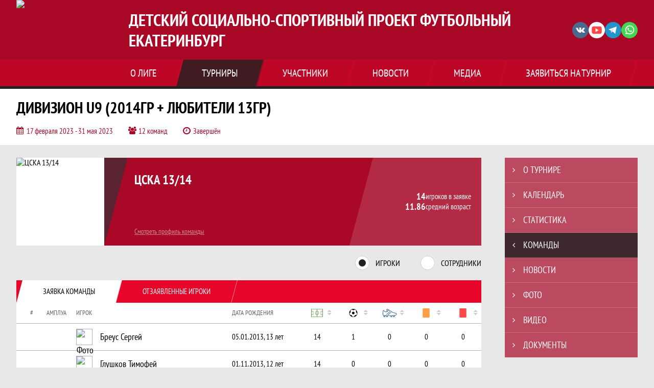

--- FILE ---
content_type: text/html; charset=UTF-8
request_url: https://ekb.football/tournament/1028770/teams/application?team_id=1286688
body_size: 16738
content:



<!DOCTYPE html>
<html lang="ru-RU">
<head>
    <meta charset="UTF-8">
            <meta name="viewport" content="width=device-width, initial-scale=1"/>
        <meta name="csrf-param" content="_csrf">
<meta name="csrf-token" content="hZ3tBoydY0K5HS2abaXRRoWttwIbNCWIb3ah5TukGs_jzIY31ec5ONskZ_9Z8YYXt-zfSkRZdMUcQMq8dIlYkA==">
        <title>Заявка команды ЦСКА 13/14, Дивизион U9 (2014гр + любители 13гр), Детский социально-спортивный проект ФУТБОЛЬНЫЙ ЕКАТЕРИНБУРГ. Официальный сайт</title>
                <style>:root {
	--color-bg-default: 168, 7, 37;
	--color-bg-accent: 33, 33, 33;
	--color-bg-color1: 232, 5, 42;
	--color-bg-color2: 38, 50, 56;
	--color-text-default: 255, 255, 255;
	--color-text-accent: 255, 255, 255;
	--color-text-color1: 255, 255, 255;
	--color-text-color2: 255, 255, 255;
	--color-text-base: 0, 0, 0;
	--color-text-additional: 101, 101, 101;
	--color-bg-base: 232, 232, 232;
	--color-bg-additional: 255, 255, 255;
	--team-logo-form: 0;
	--person-logo-form: 0;
	--team-logo-border: 1px solid #c5c5c5;
}</style>    <meta name="og:url" content="https://ekb.football/tournament/1028770/teams/application?team_id=1286688">
<meta name="og:title" content="Заявка команды ЦСКА 13/14, Дивизион U9 (2014гр + любители 13гр), Детский социально-спортивный проект ФУТБОЛЬНЫЙ ЕКАТЕРИНБУРГ. Официальный сайт">
<meta name="twitter:title" content="Заявка команды ЦСКА 13/14, Дивизион U9 (2014гр + любители 13гр), Детский социально-спортивный проект ФУТБОЛЬНЫЙ ЕКАТЕРИНБУРГ. Официальный сайт">
<meta name="description" content="Сайт Детский социально-спортивный проект ФУТБОЛЬНЫЙ ЕКАТЕРИНБУРГ. Результаты игр, календарь матчей, турнирные таблицы, статистика игроков, новости, все турниры и чемпионаты - следите за обновлением на сайте ФУТБОЛЬНЫЙ ЕКАТЕРИНБУРГ, принимайте участие. Создано с помощью Join.Football - конструктор спортивных сайтов с крутым футбольным движком. Лучшее решение, чтобы создать футбольный сайт турнира, лиги или федерации">
<meta name="og:description" content="Сайт Детский социально-спортивный проект ФУТБОЛЬНЫЙ ЕКАТЕРИНБУРГ. Результаты игр, календарь матчей, турнирные таблицы, статистика игроков, новости, все турниры и чемпионаты - следите за обновлением на сайте ФУТБОЛЬНЫЙ ЕКАТЕРИНБУРГ, принимайте участие. Создано с помощью Join.Football - конструктор спортивных сайтов с крутым футбольным движком. Лучшее решение, чтобы создать футбольный сайт турнира, лиги или федерации">
<meta name="twitter:description" content="Сайт Детский социально-спортивный проект ФУТБОЛЬНЫЙ ЕКАТЕРИНБУРГ. Результаты игр, календарь матчей, турнирные таблицы, статистика игроков, новости, все турниры и чемпионаты - следите за обновлением на сайте ФУТБОЛЬНЫЙ ЕКАТЕРИНБУРГ, принимайте участие. Создано с помощью Join.Football - конструктор спортивных сайтов с крутым футбольным движком. Лучшее решение, чтобы создать футбольный сайт турнира, лиги или федерации">
<meta name="keywords" content="Заявка команды, ЦСКА, ЦСКА 13/14, Дивизион U9 (2014гр + любители 13гр),  Дивизион U9 - 2014г, Детский социально-спортивный проект ФУТБОЛЬНЫЙ ЕКАТЕРИНБУРГ, ФУТБОЛЬНЫЙ ЕКАТЕРИНБУРГ">
<meta name="og:type" content="article">
<meta name="og:image" content="https://st.joinsport.io/tournament/1028770/cover/63efd6269eee8_thumb.jpg">
<meta property="og:image" content="https://st.joinsport.io/tournament/1028770/cover/63efd6269eee8_thumb.jpg">
<meta name="og:site_name" content="Детский социально-спортивный проект ФУТБОЛЬНЫЙ ЕКАТЕРИНБУРГ">
<meta name="twitter:site" content="Детский социально-спортивный проект ФУТБОЛЬНЫЙ ЕКАТЕРИНБУРГ">
<link type="image/x-icon" href="https://st.joinsport.io/league/1004052/favicon-(1).ico" rel="icon">
<link href="/css/normalize.css?v=1768200063" rel="stylesheet">
<link href="/plugins/font-awesome/css/font-awesome.min.css?v=1768200064" rel="stylesheet">
<link href="/frontend/css/desktop/main.min.css?v=1768200064" rel="stylesheet">
<link href="/frontend/css/desktop/theme-standard.min.css?v=1768200064" rel="stylesheet">
<link href="/frontend/css/desktop/league/ekbfootball.min.css?v=1768200064" rel="stylesheet">
<link href="/plugins/tinyslider/tinyslider.min.css?v=1768200064" rel="stylesheet">
<link href="/frontend/css/mobile/main.min.css?v=1768200064" rel="stylesheet">
<link href="/frontend/css/mobile/theme-standard.min.css?v=1768200064" rel="stylesheet">
<script src="/assets/6546d4b284ca44708269754b62ae49ae/js/polyglot.min.js?v=1768200194"></script>
<script>var LeagueColors = {
	'ColorBgDefault': 'rgba(168, 7, 37, 1)',
	'ColorBgAccent': 'rgba(33, 33, 33, 1)',
	'ColorBgColor1': 'rgba(232, 5, 42, 1)',
	'ColorBgColor2': 'rgba(38, 50, 56, 1)',
	'ColorTextDefault': 'rgba(255, 255, 255, 1)',
	'ColorTextAccent': 'rgba(255, 255, 255, 1)',
	'ColorTextColor1': 'rgba(255, 255, 255, 1)',
	'ColorTextColor2': 'rgba(255, 255, 255, 1)',
}
var polyglot = new Polyglot({locale: "ru-RU"});</script></head>

<body class="body theme-standard football-theme">
    
            
<header class="header header--logo-left">
    <div class="header__container">
        <div class="header__wrapper">
            <div class="header__top">
                <a class="header__logo " href="/">
                    <img src="https://st.joinsport.io/league/1004052/logo/64386980c8fcd_172x172.png" width="172" height="169" alt="Детский социально-спортивный проект ФУТБОЛЬНЫЙ ЕКАТЕРИНБУРГ">
                </a>
                                <a class="header__title" href="/">
                                            <span class="header__title--full">Детский социально-спортивный проект ФУТБОЛЬНЫЙ ЕКАТЕРИНБУРГ</span>
                        <span class="header__title--short">ФУТБОЛЬНЫЙ ЕКАТЕРИНБУРГ</span>
                                    </a>
                
    <ul class="socials">
                    <li class="socials__item socials__item--vk">
                <a class="socials__link" href="https://vk.com/ekb.football" target="_blank">
                    <svg class="svg-icon--vk" version="1.1" xmlns="http://www.w3.org/2000/svg" xmlns:xlink="http://www.w3.org/1999/xlink" x="0px" y="0px" viewBox="0 0 1000 1000" enable-background="new 0 0 1000 1000" xml:space="preserve"><g><g id="e6c6b53d3c8160b22dad35a0f710525a"><path d="M985.9,763.3c-11.3,12.8-41.5,15.6-41.5,15.6h-161c0,0-22.5,5.3-62.3-36.4c-27.4-28.6-55.5-70.8-77.9-88.3c-13.4-10.5-26-5.2-26-5.2s-23.5,1.1-26,26c-4.4,43.6-10.4,67.5-10.4,67.5s-2.9,18.4-10.4,26c-8,8-20.8,10.4-20.8,10.4S327.4,829,154.9,550.3C30.4,349.3,14.7,290.7,14.7,290.7s-10.6-14.2,0-31.2c11.1-17.9,26-15.6,26-15.6h145.4c0,0,16.1,1.7,26,10.4c10.8,9.5,15.6,26,15.6,26s31.9,77.1,67.5,135c49.3,80.1,72.7,72.7,72.7,72.7s42.5-11.8,15.6-192.2c-3.7-24.9-51.9-31.2-51.9-31.2s-0.4-21.5,10.4-31.2c12.4-11,26-10.4,26-10.4s21.6-3.8,98.7-5.2c39-0.7,67.5,0,67.5,0s19-0.6,41.5,15.6c10.9,7.8,10.4,26,10.4,26s-4.6,130.1,0,197.4c2,28.9,15.6,31.2,15.6,31.2s14.6,11.3,72.7-72.7c36.8-53.2,67.5-129.8,67.5-129.8s7.6-21.9,15.6-31.2c7.6-8.9,20.8-10.4,20.8-10.4h187c0,0,11.5-0.4,15.6,10.4c3.7,9.9,0,31.2,0,31.2s-2,23.5-20.8,51.9C915.7,404.5,830.1,514,830.1,514s-6.4,14.9-5.2,26c1.4,12.2,10.4,20.8,10.4,20.8s64.5,58.4,109.1,109.1c24.1,27.4,41.5,62.3,41.5,62.3S995.1,752.9,985.9,763.3z"></path></g></g></svg>                </a>
            </li>
                    <li class="socials__item socials__item--yt">
                <a class="socials__link" href="https://youtube.com/channel/UCqIIqbzs6aTJEE4_slepE7Q" target="_blank">
                    <svg class="svg-icon--yt" version="1.1" xmlns="http://www.w3.org/2000/svg" xmlns:xlink="http://www.w3.org/1999/xlink" x="0px" y="0px" viewBox="0 0 1000 1000" enable-background="new 0 0 1000 1000" xml:space="preserve"><g><g transform="translate(0.000000,228.000000) scale(0.100000,-0.100000)"><path d="M2952.4,909.6c-971.8-32.5-1569.8-81.3-1787.6-146.3c-490.8-146.3-793-539.5-923-1199.3C76.1-1274.4,50.1-3569,193.1-4726c91-734.6,334.8-1186.3,757.3-1391c403-198.3,1342.3-260,4033.4-263.3c1823.3,0,3139.6,39,3623.9,113.8c705.3,110.5,1082.3,594.8,1199.3,1540.6c143,1157,117,3451.6-48.8,4290.1c-126.7,656.5-416,1036.8-906.8,1196C8393.1,909.6,5292.5,987.6,2952.4,909.6z M5367.2-1833.5c799.5-477.8,1452.8-880.8,1452.8-893.8c0-13-653.3-416-1452.8-893.8c-802.8-481-1488.5-893.8-1527.5-919.8l-74.7-45.5v1859v1859.1l74.7-45.5C3878.7-939.7,4564.5-1352.5,5367.2-1833.5z"></path></g></g></svg>                </a>
            </li>
                    <li class="socials__item socials__item--tg">
                <a class="socials__link" href="https://t.me/footballekb" target="_blank">
                    <svg class="svg-icon-tg" viewBox="0 -31 512 512" xmlns="http://www.w3.org/2000/svg"><path d="m211 270-40.917969 43.675781 10.917969 76.324219 120-90zm0 0" fill="#c5c5c5"/><path d="m0 180 121 60 90 30 210 180 91-450zm0 0" fill="#ffffff"/><path d="m121 240 60 150 30-120 210-180zm0 0" fill="#ddd"/></svg>                </a>
            </li>
                    <li class="socials__item socials__item--wa">
                <a class="socials__link" href="https://wa.me/message/QJ5MMZKDVMHLI1" target="_blank">
                    <svg class="svg-icon-wa" viewBox="0 0 24 24" xmlns="http://www.w3.org/2000/svg"><g><path fill="none" d="M0 0h24v24H0z"/><path fill-rule="nonzero" d="M7.253 18.494l.724.423A7.953 7.953 0 0 0 12 20a8 8 0 1 0-8-8c0 1.436.377 2.813 1.084 4.024l.422.724-.653 2.401 2.4-.655zM2.004 22l1.352-4.968A9.954 9.954 0 0 1 2 12C2 6.477 6.477 2 12 2s10 4.477 10 10-4.477 10-10 10a9.954 9.954 0 0 1-5.03-1.355L2.004 22zM8.391 7.308c.134-.01.269-.01.403-.004.054.004.108.01.162.016.159.018.334.115.393.249.298.676.588 1.357.868 2.04.062.152.025.347-.093.537a4.38 4.38 0 0 1-.263.372c-.113.145-.356.411-.356.411s-.099.118-.061.265c.014.056.06.137.102.205l.059.095c.256.427.6.86 1.02 1.268.12.116.237.235.363.346.468.413.998.75 1.57 1l.005.002c.085.037.128.057.252.11.062.026.126.049.191.066a.35.35 0 0 0 .367-.13c.724-.877.79-.934.796-.934v.002a.482.482 0 0 1 .378-.127c.06.004.121.015.177.04.531.243 1.4.622 1.4.622l.582.261c.098.047.187.158.19.265.004.067.01.175-.013.373-.032.259-.11.57-.188.733a1.155 1.155 0 0 1-.21.302 2.378 2.378 0 0 1-.33.288 3.71 3.71 0 0 1-.125.09 5.024 5.024 0 0 1-.383.22 1.99 1.99 0 0 1-.833.23c-.185.01-.37.024-.556.014-.008 0-.568-.087-.568-.087a9.448 9.448 0 0 1-3.84-2.046c-.226-.199-.435-.413-.649-.626-.89-.885-1.562-1.84-1.97-2.742A3.47 3.47 0 0 1 6.9 9.62a2.729 2.729 0 0 1 .564-1.68c.073-.094.142-.192.261-.305.127-.12.207-.184.294-.228a.961.961 0 0 1 .371-.1z"/></g></svg>                </a>
            </li>
            </ul>
                <button class="button header__hamburger js-mobile-menu-hamburger"><span></span></button>
            </div>
        </div>
        <nav id="w1" class="navigation"><div class="navigation__wrapper"><ul class="navigation__list"><li class="navigation__unit navigation__unit--dropdown js-drop-menu"><a class="navigation__unit-link" href="/page/1008733"><span class="navigation__unit-container">О лиге</span></a><div class="drop-menu-wrapper"><ul class="drop-menu"><li class="drop-menu__item desktop-hide"><a class="drop-menu__item-link" href="/page/1008733">О лиге</a></li>
<li class="drop-menu__item"><a class="drop-menu__item-link" href="/partners">Партнеры</a></li>
<li class="drop-menu__item"><a class="drop-menu__item-link" href="/stats">Лига в цифрах и фактах</a></li></ul></div></li>
<li class="navigation__unit navigation__unit--active navigation__unit--dropdown js-drop-menu"><a class="navigation__unit-link navigation__unit-link--open" href="/tournaments"><span class="navigation__unit-container navigation__unit-container--open">Турниры</span></a><section class="drop-menu tournaments-drop-menu"><ul class="tournaments-drop-menu__list"><li class="tournaments-drop-menu__unit"><h2 class="tournaments-drop-menu__unit-title"><a class="tournaments-drop-menu__unit-container" href="/tournaments?category_id=944">Осенний чемпионат 2025</a></h2><ul class="tournaments-drop-menu__unit-list"><li class="tournaments-drop-menu__unit-item"><a class="tournaments-drop-menu__unit-item-link" href="/tournament/1056882">Дивизион U5 - FEST</a></li>
<li class="tournaments-drop-menu__unit-item"><a class="tournaments-drop-menu__unit-item-link" href="/tournament/1054885">Дивизион U6 - 2019</a></li>
<li class="tournaments-drop-menu__unit-item"><a class="tournaments-drop-menu__unit-item-link" href="/tournament/1054886">Дивизион U7 - 2018</a></li>
<li class="tournaments-drop-menu__unit-item"><a class="tournaments-drop-menu__unit-item-link" href="/tournament/1054887">Дивизион U8 - 2017</a></li>
<li class="tournaments-drop-menu__unit-item"><a class="tournaments-drop-menu__unit-item-link" href="/tournament/1054888">Дивизион U9 - 2016</a></li>
<li class="tournaments-drop-menu__unit-item"><a class="tournaments-drop-menu__unit-item-link" href="/tournament/1054889">Дивизион U10 - 2015</a></li>
<li class="tournaments-drop-menu__unit-item"><a class="tournaments-drop-menu__unit-item-link" href="/tournament/1054890">Дивизион U11 - 2014</a></li>
<li class="tournaments-drop-menu__unit-item"><a class="tournaments-drop-menu__unit-item-link" href="/tournament/1055105">Дивизион U12 - 2013</a></li></ul></li>
<li class="tournaments-drop-menu__unit"><h2 class="tournaments-drop-menu__unit-title"><a class="tournaments-drop-menu__unit-container" href="/tournaments?category_id=789">Футбольная лига</a></h2><ul class="tournaments-drop-menu__unit-list"><li class="tournaments-drop-menu__unit-item"><a class="tournaments-drop-menu__unit-item-link" href="/tournament/1055106">Любительская лига</a></li>
<li class="tournaments-drop-menu__unit-item"><a class="tournaments-drop-menu__unit-item-link" href="/tournament/1055108">Дворовая лига</a></li>
<li class="tournaments-drop-menu__unit-item"><a class="tournaments-drop-menu__unit-item-link" href="/tournament/1054893/tables">Молодежная лига</a></li>
<li class="tournaments-drop-menu__unit-item"><a class="tournaments-drop-menu__unit-item-link" href="/tournament/1059740/tables">МФЛ Зимний  сезон</a></li></ul></li>
<li class="tournaments-drop-menu__unit"><h2 class="tournaments-drop-menu__unit-title"><a class="tournaments-drop-menu__unit-container" href="/tournaments?category_id=495">Кубковые блицы</a></h2><ul class="tournaments-drop-menu__unit-list"><li class="tournaments-drop-menu__unit-item"><a class="tournaments-drop-menu__unit-item-link" href="/tournament/1058910">КУБОК ИМПЕРИИ</a></li>
<li class="tournaments-drop-menu__unit-item"><a class="tournaments-drop-menu__unit-item-link" href="/tournament/1059538">Кубок УФС по 2015гр</a></li>
<li class="tournaments-drop-menu__unit-item"><a class="tournaments-drop-menu__unit-item-link" href="/tournament/1059539">Кубок УФС по 2017гр</a></li></ul></li></ul><div class="tournaments-drop-menu__footer"><ul class="tournaments-drop-menu__footer-list"><li class="tournaments-drop-menu__footer-item"><a class="tournaments-drop-menu__footer-link" href="/tournaments"><span class="tournaments-drop-menu__footer-container">Все турниры</span></a></li>
<li class="tournaments-drop-menu__footer-item"><a class="tournaments-drop-menu__footer-link" href="/matches"><span class="tournaments-drop-menu__footer-container">Все матчи</span></a></li></ul></div></section></li>
<li class="navigation__unit navigation__unit--dropdown js-drop-menu"><a class="navigation__unit-link" href="/participants/teams"><span class="navigation__unit-container">Участники</span></a><div class="drop-menu-wrapper"><ul class="drop-menu"><li class="drop-menu__item"><a class="drop-menu__item-link" href="/participants/teams">Команды</a></li>
<li class="drop-menu__item"><a class="drop-menu__item-link" href="/participants/players">Игроки</a></li>
<li class="drop-menu__item"><a class="drop-menu__item-link" href="/participants/coaches">Тренеры</a></li>
<li class="drop-menu__item--fame drop-menu__item"><a class="drop-menu__item-link" href="/participants/hall-of-fame">Зал славы</a></li></ul></div></li>
<li class="navigation__unit"><a class="navigation__unit-link" href="/posts"><span class="navigation__unit-container">Новости</span></a></li>
<li class="navigation__unit navigation__unit--dropdown js-drop-menu"><a class="navigation__unit-link" href="/photos"><span class="navigation__unit-container">Медиа</span></a><div class="drop-menu-wrapper"><ul class="drop-menu"><li class="drop-menu__item"><a class="drop-menu__item-link" href="/photos">Фото</a></li>
<li class="drop-menu__item"><a class="drop-menu__item-link" href="/videos">Видео</a></li></ul></div></li>
<li class="navigation__unit navigation__unit--dropdown js-drop-menu"><a class="navigation__unit-link" href="/page/1008734"><span class="navigation__unit-container">Заявиться на турнир</span></a><div class="drop-menu-wrapper"><ul class="drop-menu"><li class="drop-menu__item desktop-hide"><a class="drop-menu__item-link" href="/page/1008734">Заявиться на турнир</a></li>
<li class="drop-menu__item"><a class="drop-menu__item-link" href="/application">Подать заявку</a></li></ul></div></li></ul></div></nav>    </div>
    <div class="header__line mobile-hide"></div>
</header>

                
<section class="tournament">
    <div class="tournament-wrapper">
                    <h2 class="tournament__title">Дивизион U9 (2014гр + любители 13гр)</h2>
                <ul class="tournament__info">
            <li class="tournament__info-item tournament__info-dates">
                17 февраля 2023 - 31 мая 2023            </li>
                            <li class="tournament__info-item tournament__info-teams-number">
                    12 команд                </li>
                        <li class="tournament__info-item tournament__info-status">Завершён</li>
        </ul>
    </div>
</section>
    <main class="main">
        <div class="main-container">
        <div class="main-content ">
                
    
    
    
    
<section class="tournament-team">
    <h1 class="visually-hidden">Заявка команды ЦСКА 13/14, Дивизион U9 (2014гр + любители 13гр), Детский социально-спортивный проект ФУТБОЛЬНЫЙ ЕКАТЕРИНБУРГ. Официальный сайт</h1>
    
<section class="team-promo">
    <h3 class="visually-hidden">Краткая информация о команде</h3>
    <a class="team-promo__logo " href="/team/1286688">
        <img class="team-promo__img" src="https://st.joinsport.io/team/1286688/logo/63f10c1a037bf_173x173.jpg" width="172" height="172" alt="ЦСКА 13/14">
    </a>
    <div class="team-promo__team-info">
        <a class="team-promo__team-name" href="/team/1286688">ЦСКА 13/14</a>
        <a class="link link--team-profile" href="/team/1286688">
            Смотреть профиль команды        </a>
    </div>
    <div class="team-promo__container">
        <div class="team-promo__players-info">
            <div class="team-promo__players-number-text">
                                    <div class="team-promo__players-number">14</div>
                    <div>игроков в заявке</div>
                            </div>
            <div class="team-promo__average-height-text">
                                    <div class="team-promo__average-height">11.86</div>
                    <div>средний возраст</div>
                            </div>
        </div>
            </div>
</section>
        <section class="tabs tabs--team">
        <div class="tournament-team__radio-buttons">
            <label class="tournament-team__label">
                <input class="visually-hidden form__radio js-radio" type="radio" data-radio-id="players" name="application-option" value="players" checked>
                <span class="form__radio-indicator"></span>
                Игроки            </label>
            <label class="tournament-team__label">
                <input class="visually-hidden form__radio js-radio" type="radio" data-radio-id="staff" name="application-option" value="staff">
                <span class="form__radio-indicator"></span>
                Сотрудники            </label>
        </div>
        <div class="players js-block js-block-players">
            <div class="tabs__navigation">
                <ul class="tabs__list js-tabs" data-cont-id="tournament-application-players">
                    <li class="tabs__item tabs__item--1 tabs--active js-active" data-tab-id="tournament-application-players-approved">
                        <a class="tabs__text">
                            <span class="tabs__text-container">Заявка команды</span>
                        </a>
                    </li>
                    <li class="tabs__item tabs__item--2" data-tab-id="tournament-application-players-excluded">
                        <a class="tabs__text">
                            <span class="tabs__text-container">Отзаявленные игроки</span>
                        </a>
                    </li>
                </ul>
            </div>
            <div class="tabs__content" id="tournament-application-players">
                <div class="tabs__pane tabs__pane--active js-tab-cont js-show" id="tournament-application-players-approved">
                    
<table class="table table--team js-sorttable" cellspacing="0" data-headers='{"1":{"sorter":"false"},"2":{"sorter":"false"},"3":{"sorter":"false"}}' data-parsers='{"4":"dash","5":"goals","6":"dash","7":"dash","8":"dash"}'>
    <thead>
    <tr class="table__head">
        <th class="table__cell table__cell--number table__cell--number-head">#</th>
        <th class="table__cell table__cell--amplua table__cell--amplua-head">Амплуа</th>
        <th class="table__cell table__cell--player table__cell--player-head">Игрок</th>
        <th class="table__cell table__cell--middle table__cell--middle-head mobile-hide">Дата рождения</th>
        <th class="table__cell table__cell--variable-head" title="Игры">
            <svg class="game-field" width="23" height="18"><use xlink:href="/img/icons.svg#game-field"></use></svg><span class="sorting-icon"></span>
        </th>
        <th class="table__cell table__cell--variable-head" title="Голы (пенальти)">
            <svg class="goal" width="18" height="18"><use xlink:href="/img/icons.svg#goal"></use></svg><span class="sorting-icon"></span>
        </th>
        <th class="table__cell table__cell--variable-head mobile-hide" title="Передачи">
            <svg class="assist" width="23" height="18"><use xlink:href="/img/icons.svg#assist"></use></svg><span class="sorting-icon"></span>
        </th>
        <th class="table__cell table__cell--variable-head mobile-hide" title="Жёлтые карточки">
            <svg class="yellow-card" width="18" height="18"><use xlink:href="/img/icons.svg#yellow-card"></use></svg><span class="sorting-icon"></span>
        </th>
        <th class="table__cell table__cell--variable-head mobile-hide" title="Красные карточки">
            <svg class="red-card" width="18" height="18"><use xlink:href="/img/icons.svg#red-card"></use></svg><span class="sorting-icon"></span>
        </th>
    </tr>
    </thead>
            <tbody>
                                <tr class="table__row">
                <td class="table__cell table__cell--number">
                                    </td>
                <td class="table__cell table__cell--amplua table__cell--amplua">
                                    </td>
                <td class="table__cell table__cell--player">
                    <a class="table__player" href="/player/5805831">
                        <div class="table__player-picture img-form img-form--square"><img class="table__player-img" src="https://st.joinsport.io/player/5805831/photo/640ad2ea3dd2e_60x60.jpg" alt="Фото игрока"></div>                        <p class="table__player-name">
                            Бреус Сергей                        </p>
                                            </a>
                </td>
                <td class="table__cell table__cell--middle mobile-hide">
                    05.01.2013, 13 лет                </td>
                <td class="table__cell table__cell--variable">
                    14                </td>
                <td class="table__cell table__cell--variable">
                    1                </td>
                <td class="table__cell table__cell--variable mobile-hide">
                    0                </td>
                <td class="table__cell table__cell--variable mobile-hide">
                    0                </td>
                <td class="table__cell table__cell--variable mobile-hide">
                    0                </td>
            </tr>
                                <tr class="table__row">
                <td class="table__cell table__cell--number">
                                    </td>
                <td class="table__cell table__cell--amplua table__cell--amplua">
                                    </td>
                <td class="table__cell table__cell--player">
                    <a class="table__player" href="/player/5805832">
                        <div class="table__player-picture img-form img-form--square"><img class="table__player-img" src="https://st.joinsport.io/player/5805832/photo/640ad2ff81fe7_60x60.jpg" alt="Фото игрока"></div>                        <p class="table__player-name">
                            Глушков Тимофей                        </p>
                                            </a>
                </td>
                <td class="table__cell table__cell--middle mobile-hide">
                    01.11.2013, 12 лет                </td>
                <td class="table__cell table__cell--variable">
                    14                </td>
                <td class="table__cell table__cell--variable">
                    0                </td>
                <td class="table__cell table__cell--variable mobile-hide">
                    0                </td>
                <td class="table__cell table__cell--variable mobile-hide">
                    0                </td>
                <td class="table__cell table__cell--variable mobile-hide">
                    0                </td>
            </tr>
                                <tr class="table__row">
                <td class="table__cell table__cell--number">
                                    </td>
                <td class="table__cell table__cell--amplua table__cell--amplua">
                                    </td>
                <td class="table__cell table__cell--player">
                    <a class="table__player" href="/player/5805843">
                        <div class="table__player-picture img-form img-form--square"><img class="table__player-img" src="https://st.joinsport.io/player/5805843/photo/670e4d10b86c9_60x60.jpg" alt="Фото игрока"></div>                        <p class="table__player-name">
                            Дружинин Артем                        </p>
                                            </a>
                </td>
                <td class="table__cell table__cell--middle mobile-hide">
                    12.12.2014, 11 лет                </td>
                <td class="table__cell table__cell--variable">
                    14                </td>
                <td class="table__cell table__cell--variable">
                    1                </td>
                <td class="table__cell table__cell--variable mobile-hide">
                    0                </td>
                <td class="table__cell table__cell--variable mobile-hide">
                    0                </td>
                <td class="table__cell table__cell--variable mobile-hide">
                    0                </td>
            </tr>
                                <tr class="table__row">
                <td class="table__cell table__cell--number">
                                    </td>
                <td class="table__cell table__cell--amplua table__cell--amplua">
                                    </td>
                <td class="table__cell table__cell--player">
                    <a class="table__player" href="/player/6152261">
                        <div class="table__player-picture img-form img-form--square"><img class="table__player-img" src="https://st.joinsport.io/player/6152261/photo/645e52e0c305a_60x60.jpg" alt="Фото игрока"></div>                        <p class="table__player-name">
                            Еремин Федор                        </p>
                                            </a>
                </td>
                <td class="table__cell table__cell--middle mobile-hide">
                    31.12.2013, 12 лет                </td>
                <td class="table__cell table__cell--variable">
                    4                </td>
                <td class="table__cell table__cell--variable">
                    2                </td>
                <td class="table__cell table__cell--variable mobile-hide">
                    0                </td>
                <td class="table__cell table__cell--variable mobile-hide">
                    0                </td>
                <td class="table__cell table__cell--variable mobile-hide">
                    0                </td>
            </tr>
                                <tr class="table__row">
                <td class="table__cell table__cell--number">
                                    </td>
                <td class="table__cell table__cell--amplua table__cell--amplua">
                                    </td>
                <td class="table__cell table__cell--player">
                    <a class="table__player" href="/player/5956474">
                        <div class="table__player-picture img-form img-form--square"><img class="table__player-img" src="https://st.joinsport.io/player/5956474/photo/6425ed5b53f64_60x60.jpg" alt="Фото игрока"></div>                        <p class="table__player-name">
                            Косков Глеб                        </p>
                                            </a>
                </td>
                <td class="table__cell table__cell--middle mobile-hide">
                    30.07.2013, 12 лет                </td>
                <td class="table__cell table__cell--variable">
                    7                </td>
                <td class="table__cell table__cell--variable">
                    0                </td>
                <td class="table__cell table__cell--variable mobile-hide">
                    0                </td>
                <td class="table__cell table__cell--variable mobile-hide">
                    0                </td>
                <td class="table__cell table__cell--variable mobile-hide">
                    0                </td>
            </tr>
                                <tr class="table__row">
                <td class="table__cell table__cell--number">
                                    </td>
                <td class="table__cell table__cell--amplua table__cell--amplua">
                                    </td>
                <td class="table__cell table__cell--player">
                    <a class="table__player" href="/player/5805833">
                        <div class="table__player-picture img-form img-form--square"><img class="table__player-img" src="https://st.joinsport.io/player/5805833/photo/67a46ce4bf5ef_60x60.jpg" alt="Фото игрока"></div>                        <p class="table__player-name">
                            Лессер Андрей                        </p>
                                            </a>
                </td>
                <td class="table__cell table__cell--middle mobile-hide">
                    30.06.2013, 12 лет                </td>
                <td class="table__cell table__cell--variable">
                    14                </td>
                <td class="table__cell table__cell--variable">
                    2                </td>
                <td class="table__cell table__cell--variable mobile-hide">
                    0                </td>
                <td class="table__cell table__cell--variable mobile-hide">
                    0                </td>
                <td class="table__cell table__cell--variable mobile-hide">
                    0                </td>
            </tr>
                                <tr class="table__row">
                <td class="table__cell table__cell--number">
                                    </td>
                <td class="table__cell table__cell--amplua table__cell--amplua">
                                    </td>
                <td class="table__cell table__cell--player">
                    <a class="table__player" href="/player/5805845">
                        <div class="table__player-picture img-form img-form--square"><img class="table__player-img" src="https://st.joinsport.io/player/5805845/photo/640ad37c8b141_60x60.jpg" alt="Фото игрока"></div>                        <p class="table__player-name">
                            Мацук Дмитрий                        </p>
                                            </a>
                </td>
                <td class="table__cell table__cell--middle mobile-hide">
                    15.02.2014, 11 лет                </td>
                <td class="table__cell table__cell--variable">
                    14                </td>
                <td class="table__cell table__cell--variable">
                    1                </td>
                <td class="table__cell table__cell--variable mobile-hide">
                    0                </td>
                <td class="table__cell table__cell--variable mobile-hide">
                    0                </td>
                <td class="table__cell table__cell--variable mobile-hide">
                    0                </td>
            </tr>
                                <tr class="table__row">
                <td class="table__cell table__cell--number">
                                    </td>
                <td class="table__cell table__cell--amplua table__cell--amplua">
                                    </td>
                <td class="table__cell table__cell--player">
                    <a class="table__player" href="/player/5805835">
                        <div class="table__player-picture img-form img-form--square"><img class="table__player-img" src="https://st.joinsport.io/player/5805835/photo/67a46c3b9f889_60x60.jpg" alt="Фото игрока"></div>                        <p class="table__player-name">
                            Муллануров Марк                        </p>
                                            </a>
                </td>
                <td class="table__cell table__cell--middle mobile-hide">
                    16.05.2013, 12 лет                </td>
                <td class="table__cell table__cell--variable">
                    14                </td>
                <td class="table__cell table__cell--variable">
                    1                </td>
                <td class="table__cell table__cell--variable mobile-hide">
                    0                </td>
                <td class="table__cell table__cell--variable mobile-hide">
                    0                </td>
                <td class="table__cell table__cell--variable mobile-hide">
                    0                </td>
            </tr>
                                <tr class="table__row">
                <td class="table__cell table__cell--number">
                                    </td>
                <td class="table__cell table__cell--amplua table__cell--amplua">
                                    </td>
                <td class="table__cell table__cell--player">
                    <a class="table__player" href="/player/5805841">
                        <div class="table__player-picture img-form img-form--square"><img class="table__player-img" src="https://st.joinsport.io/player/5805841/photo/640ad3590c2c5_60x60.jpg" alt="Фото игрока"></div>                        <p class="table__player-name">
                            Пономарев Кирилл                        </p>
                                            </a>
                </td>
                <td class="table__cell table__cell--middle mobile-hide">
                    23.01.2013, 12 лет                </td>
                <td class="table__cell table__cell--variable">
                    14                </td>
                <td class="table__cell table__cell--variable">
                    1                </td>
                <td class="table__cell table__cell--variable mobile-hide">
                    0                </td>
                <td class="table__cell table__cell--variable mobile-hide">
                    0                </td>
                <td class="table__cell table__cell--variable mobile-hide">
                    0                </td>
            </tr>
                                <tr class="table__row">
                <td class="table__cell table__cell--number">
                                    </td>
                <td class="table__cell table__cell--amplua table__cell--amplua">
                                    </td>
                <td class="table__cell table__cell--player">
                    <a class="table__player" href="/player/5805850">
                        <div class="table__player-picture img-form img-form--square"><img class="table__player-img" src="https://st.joinsport.io/player/5805850/photo/679c82b33de8e_60x60.jpg" alt="Фото игрока"></div>                        <p class="table__player-name">
                            Прокопенко Сергей                        </p>
                                            </a>
                </td>
                <td class="table__cell table__cell--middle mobile-hide">
                    10.01.2014, 12 лет                </td>
                <td class="table__cell table__cell--variable">
                    14                </td>
                <td class="table__cell table__cell--variable">
                    1                </td>
                <td class="table__cell table__cell--variable mobile-hide">
                    0                </td>
                <td class="table__cell table__cell--variable mobile-hide">
                    0                </td>
                <td class="table__cell table__cell--variable mobile-hide">
                    0                </td>
            </tr>
                                <tr class="table__row">
                <td class="table__cell table__cell--number">
                                    </td>
                <td class="table__cell table__cell--amplua table__cell--amplua">
                                    </td>
                <td class="table__cell table__cell--player">
                    <a class="table__player" href="/player/5957676">
                        <div class="table__player-picture img-form img-form--square"><img class="table__player-img" src="https://st.joinsport.io/player/5957676/photo/642694141e016_60x60.jpg" alt="Фото игрока"></div>                        <p class="table__player-name">
                            Самолуков Даниил                        </p>
                                            </a>
                </td>
                <td class="table__cell table__cell--middle mobile-hide">
                    23.08.2013, 12 лет                </td>
                <td class="table__cell table__cell--variable">
                    7                </td>
                <td class="table__cell table__cell--variable">
                    0                </td>
                <td class="table__cell table__cell--variable mobile-hide">
                    0                </td>
                <td class="table__cell table__cell--variable mobile-hide">
                    0                </td>
                <td class="table__cell table__cell--variable mobile-hide">
                    0                </td>
            </tr>
                                <tr class="table__row">
                <td class="table__cell table__cell--number">
                                    </td>
                <td class="table__cell table__cell--amplua table__cell--amplua">
                                    </td>
                <td class="table__cell table__cell--player">
                    <a class="table__player" href="/player/5805837">
                        <div class="table__player-picture img-form img-form--square"><img class="table__player-img" src="https://st.joinsport.io/player/5805837/photo/67a1fe41e4560_60x60.jpg" alt="Фото игрока"></div>                        <p class="table__player-name">
                            Ситников Иван                        </p>
                                            </a>
                </td>
                <td class="table__cell table__cell--middle mobile-hide">
                    19.09.2013, 12 лет                </td>
                <td class="table__cell table__cell--variable">
                    14                </td>
                <td class="table__cell table__cell--variable">
                    1                </td>
                <td class="table__cell table__cell--variable mobile-hide">
                    0                </td>
                <td class="table__cell table__cell--variable mobile-hide">
                    0                </td>
                <td class="table__cell table__cell--variable mobile-hide">
                    0                </td>
            </tr>
                                <tr class="table__row">
                <td class="table__cell table__cell--number">
                                    </td>
                <td class="table__cell table__cell--amplua table__cell--amplua">
                                    </td>
                <td class="table__cell table__cell--player">
                    <a class="table__player" href="/player/5805854">
                        <div class="table__player-picture img-form img-form--square"><img class="table__player-img" src="https://st.joinsport.io/player/5805854/photo/640ad39e98e70_60x60.jpg" alt="Фото игрока"></div>                        <p class="table__player-name">
                            Теряев Арсений                        </p>
                                            </a>
                </td>
                <td class="table__cell table__cell--middle mobile-hide">
                    30.08.2014, 11 лет                </td>
                <td class="table__cell table__cell--variable">
                    14                </td>
                <td class="table__cell table__cell--variable">
                    2                </td>
                <td class="table__cell table__cell--variable mobile-hide">
                    0                </td>
                <td class="table__cell table__cell--variable mobile-hide">
                    0                </td>
                <td class="table__cell table__cell--variable mobile-hide">
                    0                </td>
            </tr>
                                <tr class="table__row">
                <td class="table__cell table__cell--number">
                                    </td>
                <td class="table__cell table__cell--amplua table__cell--amplua">
                                    </td>
                <td class="table__cell table__cell--player">
                    <a class="table__player" href="/player/5805839">
                        <div class="table__player-picture img-form img-form--square"><img class="table__player-img" src="https://st.joinsport.io/player/5805839/photo/640ad342ed8bf_60x60.jpg" alt="Фото игрока"></div>                        <p class="table__player-name">
                            Томник Константин                        </p>
                                            </a>
                </td>
                <td class="table__cell table__cell--middle mobile-hide">
                    07.03.2013, 12 лет                </td>
                <td class="table__cell table__cell--variable">
                    14                </td>
                <td class="table__cell table__cell--variable">
                    1                </td>
                <td class="table__cell table__cell--variable mobile-hide">
                    0                </td>
                <td class="table__cell table__cell--variable mobile-hide">
                    0                </td>
                <td class="table__cell table__cell--variable mobile-hide">
                    0                </td>
            </tr>
                </tbody>
    </table>
                </div>
                <div class="tabs__pane js-tab-cont" id="tournament-application-players-excluded">
                    
<table class="table table--team js-sorttable" cellspacing="0" data-headers='{"1":{"sorter":"false"},"2":{"sorter":"false"},"3":{"sorter":"false"}}' data-parsers='{"4":"dash","5":"goals","6":"dash","7":"dash","8":"dash"}'>
    <thead>
    <tr class="table__head">
        <th class="table__cell table__cell--number table__cell--number-head">#</th>
        <th class="table__cell table__cell--amplua table__cell--amplua-head">Амплуа</th>
        <th class="table__cell table__cell--player table__cell--player-head">Игрок</th>
        <th class="table__cell table__cell--middle table__cell--middle-head mobile-hide">Дата рождения</th>
        <th class="table__cell table__cell--variable-head" title="Игры">
            <svg class="game-field" width="23" height="18"><use xlink:href="/img/icons.svg#game-field"></use></svg><span class="sorting-icon"></span>
        </th>
        <th class="table__cell table__cell--variable-head" title="Голы (пенальти)">
            <svg class="goal" width="18" height="18"><use xlink:href="/img/icons.svg#goal"></use></svg><span class="sorting-icon"></span>
        </th>
        <th class="table__cell table__cell--variable-head mobile-hide" title="Передачи">
            <svg class="assist" width="23" height="18"><use xlink:href="/img/icons.svg#assist"></use></svg><span class="sorting-icon"></span>
        </th>
        <th class="table__cell table__cell--variable-head mobile-hide" title="Жёлтые карточки">
            <svg class="yellow-card" width="18" height="18"><use xlink:href="/img/icons.svg#yellow-card"></use></svg><span class="sorting-icon"></span>
        </th>
        <th class="table__cell table__cell--variable-head mobile-hide" title="Красные карточки">
            <svg class="red-card" width="18" height="18"><use xlink:href="/img/icons.svg#red-card"></use></svg><span class="sorting-icon"></span>
        </th>
    </tr>
    </thead>
            <tr class="table__row">
            <td class="table__cell table__cell--number" colspan="9">
                Список игроков пуст            </td>
        </tr>
    </table>
                </div>
            </div>
        </div>
        <div class="staff js-block js-block-staff" style="display: none;">
            <div class="tabs__navigation">
                <ul class="tabs__list js-tabs" data-cont-id="tournament-application-staff">
                    <li class="tabs__item tabs__item--1 tabs--active js-active" data-tab-id="tournament-application-staff-approved">
                        <a class="tabs__text">
                            <span class="tabs__text-container">Текущие</span>
                        </a>
                    </li>
                    <li class="tabs__item tabs__item--2" data-tab-id="tournament-application-staff-excluded">
                        <a class="tabs__text">
                            <span class="tabs__text-container">Ушедшие</span>
                        </a>
                    </li>
                </ul>
            </div>
            <div class="tabs__content" id="tournament-application-staff">
                <div class="tabs__pane tabs__pane--active js-tab-cont js-show" id="tournament-application-staff-approved">
                    
    <ul class="composition-list">
        <div class="empty-block">Список сотрудников команды пуст</div>
    </ul>
                </div>
                <div class="tabs__pane js-tab-cont" id="tournament-application-staff-excluded">
                    
    <ul class="composition-list">
        <div class="empty-block">Список сотрудников команды пуст</div>
    </ul>
                </div>

            </div>
        </div>
    </section>
            <a class="print-button" href="/tournament/1028770/application/print?team_id=1286688" target="_blank" rel="nofollow">
            <svg class="print-button__icon" width="22" height="21"><use xlink:href="/img/icons.svg#print"></use></svg>
            <div class="print-button__text">Распечатать заявку</div>
        </a>
    </section>

        </div>
                    <section class="sidebar">                
<ul id="mainnav-menu" class="sidebar__navigation sidebar__navigation--odd"><li class="sidebar__navigation-item"><a class="sidebar__navigation-item-link" href="/tournament/1028770"><span class="menu-title">О турнире</span></a></li>
<li class="sidebar__navigation-item"><a class="sidebar__navigation-item-link" href="/tournament/1028770/calendar"><span class="menu-title">Календарь</span></a></li>
<li class="sidebar__navigation-item"><a class="sidebar__navigation-item-link" href="/tournament/1028770/stats"><span class="menu-title">Статистика</span></a></li>
<li class="sidebar__navigation-item sidebar__navigation-item--active"><a class="sidebar__navigation-item-link" href="/tournament/1028770/teams"><span class="menu-title">Команды</span></a></li>
<li class="sidebar__navigation-item sidebar__navigation-item--news"><a class="sidebar__navigation-item-link" href="/tournament/1028770/posts"><span class="menu-title">Новости</span></a></li>
<li class="sidebar__navigation-item"><a class="sidebar__navigation-item-link" href="/tournament/1028770/photos"><span class="menu-title">Фото</span></a></li>
<li class="sidebar__navigation-item"><a class="sidebar__navigation-item-link" href="/tournament/1028770/videos"><span class="menu-title">Видео</span></a></li>
<li class="sidebar__navigation-item sidebar__navigation-item--documents"><a class="sidebar__navigation-item-link" href="/tournament/1028770/documents"><span class="menu-title">Документы</span></a></li></ul>        
<div class="social-share">
    <div class="uSocial-Share"
        data-pid="36640cabffd1805ae3b46d757c85eb45"
        data-type="share"
                    data-pro-style="pro-style-1456710"
                        data-options="round,default,absolute,horizontal,size32,eachCounter0,counter0,nomobile"
        data-social="vk,fb,ok,telegram,twi,spoiler">
    </div>
</div>
        
    <h2 class="visually-hidden">Таблицы турнира</h2>
    <div class="mobile-hide js-tournament-widget" data-league-id="1004052" data-url="/get-tournaments-widget">
        <input type="hidden"
            id="tournamentWidgetParams"
            data-view-table="1"
            data-view-stats="1"
            data-view-results="1"
            data-view-calendar="1"
                    >
        <div class="selects-list">
            
<div class="js-tournament-widget-tournament-select" data-league="1004052" >
    <select style="width: 260px;" class="js-select" data-light="true">
                    <option selected value="1059539"
                data-is-parent="0"
                data-league="1004052"
            >
                Кубок УФС по 2017гр            </option>
                    <option  value="1054885"
                data-is-parent="0"
                data-league="1004052"
            >
                Дивизион U6 - 2019            </option>
                    <option  value="1056882"
                data-is-parent="0"
                data-league="1004052"
            >
                Дивизион U5 - FEST            </option>
                    <option  value="1054886"
                data-is-parent="0"
                data-league="1004052"
            >
                Дивизион U7 - 2018            </option>
                    <option  value="1054887"
                data-is-parent="0"
                data-league="1004052"
            >
                Дивизион U8 - 2017            </option>
                    <option  value="1054888"
                data-is-parent="0"
                data-league="1004052"
            >
                Дивизион U9 - 2016            </option>
                    <option  value="1054889"
                data-is-parent="0"
                data-league="1004052"
            >
                Дивизион U10 - 2015            </option>
                    <option  value="1054890"
                data-is-parent="0"
                data-league="1004052"
            >
                Дивизион U11 - 2014            </option>
                    <option  value="1055105"
                data-is-parent="0"
                data-league="1004052"
            >
                Дивизион U12 - 2013            </option>
                    <option  value="1055106"
                data-is-parent="0"
                data-league="1004052"
            >
                Любительская лига            </option>
                    <option  value="1055108"
                data-is-parent="0"
                data-league="1004052"
            >
                Дворовая лига            </option>
                    <option  value="1054893"
                data-is-parent="0"
                data-league="1004052"
            >
                Молодежная лига            </option>
                    <option  value="1059740"
                data-is-parent="0"
                data-league="1004052"
            >
                МФЛ Зимний  сезон            </option>
                    <option  value="1058910"
                data-is-parent="0"
                data-league="1004052"
            >
                КУБОК ИМПЕРИИ            </option>
                    <option  value="1059538"
                data-is-parent="0"
                data-league="1004052"
            >
                Кубок УФС по 2015гр            </option>
            </select>
</div>



<div class="js-tournament-widget-round-select" style="display:none;"
    data-league="1004052"
    data-tournament="1059539"
            data-parent="1059539"
    >
    <select style="width: 260px;" class="js-select" data-light="true">
                    <option selected value="1111526">
                Кубок УФС 30.11            </option>
                    </select>
</div>



<div class="js-tournament-widget-round-select" style="display:none;"
    data-league="1004052"
    data-tournament="1054885"
            data-parent="1054885"
    >
    <select style="width: 260px;" class="js-select" data-light="true">
                    <option  value="1102854">
                Фестивальный            </option>
                    </select>
</div>



<div class="js-tournament-widget-round-select" style="display:none;"
    data-league="1004052"
    data-tournament="1056882"
            data-parent="1056882"
    >
    <select style="width: 260px;" class="js-select" data-light="true">
                    <option  value="1106127">
                Фестивальный            </option>
                    </select>
</div>



<div class="js-tournament-widget-round-select" style="display:none;"
    data-league="1004052"
    data-tournament="1054886"
            data-parent="1054886"
    >
    <select style="width: 260px;" class="js-select" data-light="true">
                    <option  value="1102855">
                Фестивальный            </option>
                    </select>
</div>



<div class="js-tournament-widget-round-select" style="display:none;"
    data-league="1004052"
    data-tournament="1054887"
            data-parent="1054887"
    >
    <select style="width: 260px;" class="js-select" data-light="true">
                    <option  value="1102856">
                Фестивальный            </option>
                    </select>
</div>



<div class="js-tournament-widget-round-select" style="display:none;"
    data-league="1004052"
    data-tournament="1054888"
            data-parent="1054888"
    >
    <select style="width: 260px;" class="js-select" data-light="true">
                    <option  value="1102857">
                Фестивальный            </option>
                    </select>
</div>



<div class="js-tournament-widget-round-select" style="display:none;"
    data-league="1004052"
    data-tournament="1054889"
            data-parent="1054889"
    >
    <select style="width: 260px;" class="js-select" data-light="true">
                    <option  value="1102858">
                Фестивальный            </option>
                    </select>
</div>



<div class="js-tournament-widget-round-select" style="display:none;"
    data-league="1004052"
    data-tournament="1054890"
            data-parent="1054890"
    >
    <select style="width: 260px;" class="js-select" data-light="true">
                    <option  value="1102860">
                Фестивальный            </option>
                    </select>
</div>



<div class="js-tournament-widget-round-select" style="display:none;"
    data-league="1004052"
    data-tournament="1055105"
            data-parent="1055105"
    >
    <select style="width: 260px;" class="js-select" data-light="true">
                    <option  value="1103035">
                Фестивальный            </option>
                    </select>
</div>



<div class="js-tournament-widget-round-select" style="display:none;"
    data-league="1004052"
    data-tournament="1055106"
            data-parent="1055106"
    >
    <select style="width: 260px;" class="js-select" data-light="true">
                    <option  value="1102861">
                Любительская лига            </option>
                    <option  value="1109785">
                Группа А            </option>
                    <option  value="1109786">
                Группа Б            </option>
                    <option  value="1111521">
                Золотая лига            </option>
                    <option  value="1111519">
                Серебряная лига            </option>
                    </select>
</div>



<div class="js-tournament-widget-round-select" style="display:none;"
    data-league="1004052"
    data-tournament="1055108"
            data-parent="1055108"
    >
    <select style="width: 260px;" class="js-select" data-light="true">
                    <option  value="1102862">
                Дворовая лига            </option>
                    <option  value="1109787">
                Группа А            </option>
                    <option  value="1109788">
                Группа Б            </option>
                    <option  value="1111524">
                Золотая лига            </option>
                    <option  value="1111523">
                Серебряная лига            </option>
                    </select>
</div>



<div class="js-tournament-widget-round-select" style="display:none;"
    data-league="1004052"
    data-tournament="1054893"
            data-parent="1054893"
    >
    <select style="width: 260px;" class="js-select" data-light="true">
                    <option  value="1105370">
                Золотая лига            </option>
                    <option  value="1105371">
                Серебряная лига            </option>
                    <option  value="1102512">
                Группа А            </option>
                    <option  value="1102513">
                Группа В            </option>
                    <option  value="1102514">
                Группа С            </option>
                    </select>
</div>



<div class="js-tournament-widget-round-select" style="display:none;"
    data-league="1004052"
    data-tournament="1059740"
            data-parent="1059740"
    >
    <select style="width: 260px;" class="js-select" data-light="true">
                    <option  value="1112097">
                Регулярка            </option>
                    </select>
</div>



<div class="js-tournament-widget-round-select" style="display:none;"
    data-league="1004052"
    data-tournament="1058910"
            data-parent="1058910"
    >
    <select style="width: 260px;" class="js-select" data-light="true">
                    <option  value="1110684">
                КУБОК ИМПЕРИИ            </option>
                    </select>
</div>



<div class="js-tournament-widget-round-select" style="display:none;"
    data-league="1004052"
    data-tournament="1059538"
            data-parent="1059538"
    >
    <select style="width: 260px;" class="js-select" data-light="true">
                    <option  value="1112093">
                Кубок УФС 6.12            </option>
                    <option  value="1111525">
                Кубок УФС 30.11            </option>
                    </select>
</div>
        </div>
    <div class="js-tournament-widget-data"
        data-league="1004052"
        data-tournament="1059539"
        data-round="1111526"
    >
        
<div id="tournament-1059539-1111526">
    
    <div class="sidebar__table sidebar__table--tournament">
        <h3 class="sidebar__table-title">Турнирная таблица</h3>
        <table class="sidebar__table-content" cellspacing="0">
            <tr class="sidebar__table-row sidebar__table-row--head sidebar__tournament-row sidebar__tournament-row--head">
                <td class="sidebar__table-cell sidebar__table-cell--color"></td>
                <td class="sidebar__table-cell sidebar__table-cell--number">
                    <abbr class="sidebar__table-cell--abbr" title="Позиция">#</abbr>
                </td>
                <td class="sidebar__table-cell sidebar__table-cell--team">
                    <abbr class="sidebar__table-cell--abbr" title="Команда">Команда</abbr>
                </td>
                <td class="sidebar__table-cell sidebar__table-cell--games">
                    <abbr class="sidebar__table-cell--abbr" title="Игры">И</abbr>
                </td>
                                    <td class="sidebar__table-cell sidebar__table-cell--points">
                        <abbr class="sidebar__table-cell--abbr" title="Очки">О</abbr>
                    </td>
                            </tr>
                            <tr class="sidebar__table-row sidebar__tournament-row ">
                    <td class="sidebar__table-cell sidebar__table-cell--color"
                                            ></td>
                    <td class="sidebar__table-cell sidebar__table-cell--number">
                        1                    </td>
                    <td class="sidebar__table-cell sidebar__table-cell--team">
                        <a href="/tournament/1059539/teams/application?team_id=1517428" title=" FFS U8" class=" sidebar__team-container">
                            <div class="sidebar__team"> FFS</div>
                                                    </a>
                    </td>
                    <td class="sidebar__table-cell sidebar__table-cell--games">
                        3                    </td>
                                            <td class="sidebar__table-cell sidebar__table-cell--points">
                            9                        </td>
                                    </tr>
                            <tr class="sidebar__table-row sidebar__tournament-row ">
                    <td class="sidebar__table-cell sidebar__table-cell--color"
                                            ></td>
                    <td class="sidebar__table-cell sidebar__table-cell--number">
                        2                    </td>
                    <td class="sidebar__table-cell sidebar__table-cell--team">
                        <a href="/tournament/1059539/teams/application?team_id=1517429" title="Старт-173 U8" class=" sidebar__team-container">
                            <div class="sidebar__team">Старт-173</div>
                                                    </a>
                    </td>
                    <td class="sidebar__table-cell sidebar__table-cell--games">
                        3                    </td>
                                            <td class="sidebar__table-cell sidebar__table-cell--points">
                            6                        </td>
                                    </tr>
                            <tr class="sidebar__table-row sidebar__tournament-row ">
                    <td class="sidebar__table-cell sidebar__table-cell--color"
                                            ></td>
                    <td class="sidebar__table-cell sidebar__table-cell--number">
                        3                    </td>
                    <td class="sidebar__table-cell sidebar__table-cell--team">
                        <a href="/tournament/1059539/teams/application?team_id=1442637" title="Барса Втузгородок U8" class=" sidebar__team-container">
                            <div class="sidebar__team">Барса Втузгородок</div>
                                                    </a>
                    </td>
                    <td class="sidebar__table-cell sidebar__table-cell--games">
                        3                    </td>
                                            <td class="sidebar__table-cell sidebar__table-cell--points">
                            3                        </td>
                                    </tr>
                            <tr class="sidebar__table-row sidebar__tournament-row ">
                    <td class="sidebar__table-cell sidebar__table-cell--color"
                                            ></td>
                    <td class="sidebar__table-cell sidebar__table-cell--number">
                        4                    </td>
                    <td class="sidebar__table-cell sidebar__table-cell--team">
                        <a href="/tournament/1059539/teams/application?team_id=1501826" title="Метеор Академический U8" class=" sidebar__team-container">
                            <div class="sidebar__team">Метеор Академический</div>
                                                    </a>
                    </td>
                    <td class="sidebar__table-cell sidebar__table-cell--games">
                        3                    </td>
                                            <td class="sidebar__table-cell sidebar__table-cell--points">
                            0                        </td>
                                    </tr>
                    </table>
        <div class="link--sidebar-wrapper">
            <a href="/tournament/1059539/tables" class="link link--sidebar link--sidebar-tournament">
                Вся таблица            </a>
        </div>
    </div>
    
    <div class="sidebar__table sidebar__table--schedule">
        <h3 class="sidebar__table-title">Результаты</h3>
                            <table class="sidebar__table-content" cellspacing="0">
                <tr class="sidebar__table-row sidebar__table-row--head sidebar__schedule-row sidebar__schedule-row--head">
                    <td class="sidebar__table-cell sidebar__table-cell--head" colspan="4">
                        30 ноября 2025, воскресенье                    </td>
                </tr>
                                    <tr class="sidebar__table-row sidebar__schedule-row">
                        <td class="sidebar__table-cell sidebar__table-cell--match-time">
                            12:00                        </td>
                        <td class="sidebar__table-cell sidebar__table--team-1">
                                                            <a class="sidebar__team-container" href="/tournament/1059539/teams/application?team_id=1442637" title="Барса Втузгородок U8">
                                    <div class="sidebar__team">Барса Втузгородок</div>
                                                                    </a>
                                                    </td>
                        <td class="sidebar__table-cell sidebar__table--score">
                            <a class="sidebar__score" href="/match/5410518">
                                4 : 1                            </a>
                        </td>
                        <td class="sidebar__table-cell sidebar__table--team-2">
                                                            <a class="sidebar__team-container" href="/tournament/1059539/teams/application?team_id=1501826" title="Метеор Академический U8">
                                    <div class="sidebar__team">Метеор Академический</div>
                                                                    </a>
                                                    </td>
                    </tr>
                                    <tr class="sidebar__table-row sidebar__schedule-row">
                        <td class="sidebar__table-cell sidebar__table-cell--match-time">
                            12:00                        </td>
                        <td class="sidebar__table-cell sidebar__table--team-1">
                                                            <a class="sidebar__team-container" href="/tournament/1059539/teams/application?team_id=1517428" title=" FFS U8">
                                    <div class="sidebar__team"> FFS</div>
                                                                    </a>
                                                    </td>
                        <td class="sidebar__table-cell sidebar__table--score">
                            <a class="sidebar__score" href="/match/5410515">
                                7 : 2                            </a>
                        </td>
                        <td class="sidebar__table-cell sidebar__table--team-2">
                                                            <a class="sidebar__team-container" href="/tournament/1059539/teams/application?team_id=1517429" title="Старт-173 U8">
                                    <div class="sidebar__team">Старт-173</div>
                                                                    </a>
                                                    </td>
                    </tr>
                                    <tr class="sidebar__table-row sidebar__schedule-row">
                        <td class="sidebar__table-cell sidebar__table-cell--match-time">
                            12:35                        </td>
                        <td class="sidebar__table-cell sidebar__table--team-1">
                                                            <a class="sidebar__team-container" href="/tournament/1059539/teams/application?team_id=1517429" title="Старт-173 U8">
                                    <div class="sidebar__team">Старт-173</div>
                                                                    </a>
                                                    </td>
                        <td class="sidebar__table-cell sidebar__table--score">
                            <a class="sidebar__score" href="/match/5410519">
                                4 : 3                            </a>
                        </td>
                        <td class="sidebar__table-cell sidebar__table--team-2">
                                                            <a class="sidebar__team-container" href="/tournament/1059539/teams/application?team_id=1501826" title="Метеор Академический U8">
                                    <div class="sidebar__team">Метеор Академический</div>
                                                                    </a>
                                                    </td>
                    </tr>
                                    <tr class="sidebar__table-row sidebar__schedule-row">
                        <td class="sidebar__table-cell sidebar__table-cell--match-time">
                            12:35                        </td>
                        <td class="sidebar__table-cell sidebar__table--team-1">
                                                            <a class="sidebar__team-container" href="/tournament/1059539/teams/application?team_id=1517428" title=" FFS U8">
                                    <div class="sidebar__team"> FFS</div>
                                                                    </a>
                                                    </td>
                        <td class="sidebar__table-cell sidebar__table--score">
                            <a class="sidebar__score" href="/match/5410516">
                                3 : 1                            </a>
                        </td>
                        <td class="sidebar__table-cell sidebar__table--team-2">
                                                            <a class="sidebar__team-container" href="/tournament/1059539/teams/application?team_id=1442637" title="Барса Втузгородок U8">
                                    <div class="sidebar__team">Барса Втузгородок</div>
                                                                    </a>
                                                    </td>
                    </tr>
                                    <tr class="sidebar__table-row sidebar__schedule-row">
                        <td class="sidebar__table-cell sidebar__table-cell--match-time">
                            13:15                        </td>
                        <td class="sidebar__table-cell sidebar__table--team-1">
                                                            <a class="sidebar__team-container" href="/tournament/1059539/teams/application?team_id=1517428" title=" FFS U8">
                                    <div class="sidebar__team"> FFS</div>
                                                                    </a>
                                                    </td>
                        <td class="sidebar__table-cell sidebar__table--score">
                            <a class="sidebar__score" href="/match/5410520">
                                9 : 1                            </a>
                        </td>
                        <td class="sidebar__table-cell sidebar__table--team-2">
                                                            <a class="sidebar__team-container" href="/tournament/1059539/teams/application?team_id=1501826" title="Метеор Академический U8">
                                    <div class="sidebar__team">Метеор Академический</div>
                                                                    </a>
                                                    </td>
                    </tr>
                                    <tr class="sidebar__table-row sidebar__schedule-row">
                        <td class="sidebar__table-cell sidebar__table-cell--match-time">
                            13:15                        </td>
                        <td class="sidebar__table-cell sidebar__table--team-1">
                                                            <a class="sidebar__team-container" href="/tournament/1059539/teams/application?team_id=1517429" title="Старт-173 U8">
                                    <div class="sidebar__team">Старт-173</div>
                                                                    </a>
                                                    </td>
                        <td class="sidebar__table-cell sidebar__table--score">
                            <a class="sidebar__score" href="/match/5410517">
                                7 : 6                            </a>
                        </td>
                        <td class="sidebar__table-cell sidebar__table--team-2">
                                                            <a class="sidebar__team-container" href="/tournament/1059539/teams/application?team_id=1442637" title="Барса Втузгородок U8">
                                    <div class="sidebar__team">Барса Втузгородок</div>
                                                                    </a>
                                                    </td>
                    </tr>
                            </table>
                        <div class="link--sidebar-wrapper">
            <a class="link link--sidebar link--schedule" href="/tournament/1059539/calendar?round_id=1111526">
                Все результаты            </a>
        </div>
    </div>
    
    
</div>
    </div>
    </div>
        
<div class="banners">
                    <div class="banners-container">
                            <a class="banners__link" href="https://manural.com/" target="_blank" style="margin-bottom: 12px;">
                    <img class="banners-slider__img" src="https://st.joinsport.io/banner/51990/image/662eacd9681db_260.jpg" alt="МАН">                </a>
                    </div>
                    <div class="banners-container">
                            <a class="banners__link" href="https://www.instagram.com/malysheva_73/" target="_blank" >
                    <img class="banners-slider__img" src="https://st.joinsport.io/banner/51991/image/662eaf4e8bd06_260.png" alt="БФ Общество &quot;Малышева 73&quot;">                </a>
                    </div>
    </div>
    </section>
            </div>
</main>

<section class="partners">
    <h2 class="visually-hidden">Партнеры</h2>
    <div class="partners__container">
        <div class="partners__arrow-container">
            <a class="partners__arrow arrow-back js-partners-arrow-back mobile-hide">
                <svg height="40" width="20"><polyline points="20,0 0,20 20,40" fill="transparent"></polyline></svg>
            </a>
        </div>
        <div class="partners__wrapper">
            <ul class="partners__list js-tiny-slider" data-id="slider-partners"
                data-items="2"
                data-gutter="10"
                data-slide-by="1"
                data-controls="true"
                data-prev-button=".js-partners-arrow-back"
                data-next-button=".js-partners-arrow-forward"
                data-autoplay="1"
                data-autoplay-timeout="2000"
                data-autoplay-hover-pause="true"
                data-mobile-loop="1"
                data-desktop-loop="1"
                data-speed="500"
                data-responsive='{"481":{"items":6,"gutter":0,"controls":true,"autoplay":true}}'
            >
                                    <li class="partners__item">
                        <a class="partners__link" href="https://vk.com/feddfh" title="Федерация дворового футбола" target="_blank">
                            <img class="partners__img" src="https://st.joinsport.io/partner/29849/logo/633615a0112cb_thumb.jpg" alt="Федерация дворового футбола">
                        </a>
                    </li>
                                    <li class="partners__item">
                        <a class="partners__link" href="https://center.ekb.football/" title="Уральский Футбольный Союз" target="_blank">
                            <img class="partners__img" src="https://st.joinsport.io/partner/43496/logo/65b2c9535bb7b_thumb.png" alt="Уральский Футбольный Союз">
                        </a>
                    </li>
                                    <li class="partners__item">
                        <a class="partners__link" href="" title="Благотворительный фонд Общества "Малышева 73"" target="_blank">
                            <img class="partners__img" src="https://st.joinsport.io/partner/43495/logo/65b2c8f03edbf_thumb.png" alt="Благотворительный фонд Общества "Малышева 73"">
                        </a>
                    </li>
                                    <li class="partners__item">
                        <a class="partners__link" href="https://manural.com/" title="Центр недвижимости МАН" target="_blank">
                            <img class="partners__img" src="https://st.joinsport.io/partner/46783/logo/662eabc3c77bf_thumb.jpg" alt="Центр недвижимости МАН">
                        </a>
                    </li>
                                    <li class="partners__item">
                        <a class="partners__link" href="https://vk.com/individfabrika" title="Наградная продукция ИНДИВИД" target="_blank">
                            <img class="partners__img" src="https://st.joinsport.io/partner/29848/logo/6336151e1dfb1_thumb.webp" alt="Наградная продукция ИНДИВИД">
                        </a>
                    </li>
                                    <li class="partners__item">
                        <a class="partners__link" href="https://individfabrika.ru/" title="Сувенирная фабрика ИНДИВИД" target="_blank">
                            <img class="partners__img" src="https://st.joinsport.io/partner/29847/logo/63361405e785d_thumb.png" alt="Сувенирная фабрика ИНДИВИД">
                        </a>
                    </li>
                                    <li class="partners__item">
                        <a class="partners__link" href="https://www.youtube.com/channel/UCqIIqbzs6aTJEE4_slepE7Q" title="Канал о футболе" target="_blank">
                            <img class="partners__img" src="https://st.joinsport.io/partner/29850/logo/6336174854f1f_thumb.png" alt="Канал о футболе">
                        </a>
                    </li>
                                    <li class="partners__item">
                        <a class="partners__link" href="https://vk.com/1v1footballcup" title="Турнир Один в Один" target="_blank">
                            <img class="partners__img" src="https://st.joinsport.io/partner/29851/logo/633617ba7bf45_thumb.png" alt="Турнир Один в Один">
                        </a>
                    </li>
                                    <li class="partners__item">
                        <a class="partners__link" href="" title="VAMOS 1" target="_blank">
                            <img class="partners__img" src="https://st.joinsport.io/partner/51342/logo/66e2554f6bb86_thumb.jpg" alt="VAMOS 1">
                        </a>
                    </li>
                                    <li class="partners__item">
                        <a class="partners__link" href="" title="Vamos 2" target="_blank">
                            <img class="partners__img" src="https://st.joinsport.io/partner/51343/logo/66e253fd73e70_thumb.webp" alt="Vamos 2">
                        </a>
                    </li>
                                    <li class="partners__item">
                        <a class="partners__link" href="" title="Vamos 3" target="_blank">
                            <img class="partners__img" src="https://st.joinsport.io/partner/51344/logo/66e25583e9e7f_thumb.webp" alt="Vamos 3">
                        </a>
                    </li>
                                    <li class="partners__item">
                        <a class="partners__link" href="" title="Vamos 3" target="_blank">
                            <img class="partners__img" src="https://st.joinsport.io/partner/51345/logo/66e2542bed627_thumb.jpg" alt="Vamos 3">
                        </a>
                    </li>
                                    <li class="partners__item">
                        <a class="partners__link" href="" title="Vamos 5" target="_blank">
                            <img class="partners__img" src="https://st.joinsport.io/partner/51346/logo/66e255d3c8211_thumb.jpg" alt="Vamos 5">
                        </a>
                    </li>
                                    <li class="partners__item">
                        <a class="partners__link" href="" title="Vamos 6" target="_blank">
                            <img class="partners__img" src="https://st.joinsport.io/partner/51347/logo/66e2561c026ef_thumb.jpg" alt="Vamos 6">
                        </a>
                    </li>
                                    <li class="partners__item">
                        <a class="partners__link" href="" title="Vamos 7" target="_blank">
                            <img class="partners__img" src="https://st.joinsport.io/partner/51348/logo/66e256613d84d_thumb.webp" alt="Vamos 7">
                        </a>
                    </li>
                            </ul>
        </div>
        <div class="partners__arrow-container">
            <a class="partners__arrow arrow-forward js-partners-arrow-forward mobile-hide">
                <svg height="40" width="20"><polyline points="0,0 20,20 0,40" fill="transparent"></polyline></svg>
            </a>
        </div>
    </div>
</section>
    
<footer class="footer">
    <div class="footer__wrapper">
        <div class="footer__content">
            <div class="footer__top">
                <div class="footer__copyright">&#0169; 2020 - 2026 Детский социально-спортивный проект ФУТБОЛЬНЫЙ ЕКАТЕРИНБУРГ</div>
                <div class="footer__login">
                                            <a href="/login" class="footer__login-link footer__login-enter">
                            <svg class="footer__login-icon" width="12" height="16"><use xlink:href="/img/icons.svg#login"></use></svg>
                            Войти                        </a>
                                                    <a href="/register" class="footer__login-link">
                                Регистрация                            </a>
                                                            </div>
            </div>
                        <div class="footer__media">
                
    <div class="footer__apps">
        <ul class="apps">
                            <li class="apps__item apps__item--ios">
                    <a class="apps__link" href="https://apps.apple.com/app/%D1%84%D1%83%D1%82%D0%B1%D0%BE%D0%BB%D1%8C%D0%BD%D1%8B%D0%B9-%D0%B5%D0%BA%D0%B0%D1%82%D0%B5%D1%80%D0%B8%D0%BD%D0%B1%D1%83%D1%80%D0%B3/id1638113789" target="_blank">
                        <svg class="apps__icon" width="149" height="42"><use xlink:href="/img/icons.svg#app-store"></use></svg>
                        <span class="visually-hidden">iOS</span>
                    </a>
                </li>
                                        <li class="apps__item apps__item--android">
                    <a class="apps__link" href="https://play.google.com/store/apps/details?id=com.ekbfootball" target="_blank">
                        <svg class="apps__icon" width="150" height="42"><use xlink:href="/img/icons.svg#google-play"></use></svg>
                        <span class="visually-hidden">Android</span>
                    </a>
                </li>
                    </ul>
    </div>
                
    <ul class="socials">
                    <li class="socials__item socials__item--vk">
                <a class="socials__link" href="https://vk.com/ekb.football" target="_blank">
                    <svg class="svg-icon--vk" version="1.1" xmlns="http://www.w3.org/2000/svg" xmlns:xlink="http://www.w3.org/1999/xlink" x="0px" y="0px" viewBox="0 0 1000 1000" enable-background="new 0 0 1000 1000" xml:space="preserve"><g><g id="e6c6b53d3c8160b22dad35a0f710525a"><path d="M985.9,763.3c-11.3,12.8-41.5,15.6-41.5,15.6h-161c0,0-22.5,5.3-62.3-36.4c-27.4-28.6-55.5-70.8-77.9-88.3c-13.4-10.5-26-5.2-26-5.2s-23.5,1.1-26,26c-4.4,43.6-10.4,67.5-10.4,67.5s-2.9,18.4-10.4,26c-8,8-20.8,10.4-20.8,10.4S327.4,829,154.9,550.3C30.4,349.3,14.7,290.7,14.7,290.7s-10.6-14.2,0-31.2c11.1-17.9,26-15.6,26-15.6h145.4c0,0,16.1,1.7,26,10.4c10.8,9.5,15.6,26,15.6,26s31.9,77.1,67.5,135c49.3,80.1,72.7,72.7,72.7,72.7s42.5-11.8,15.6-192.2c-3.7-24.9-51.9-31.2-51.9-31.2s-0.4-21.5,10.4-31.2c12.4-11,26-10.4,26-10.4s21.6-3.8,98.7-5.2c39-0.7,67.5,0,67.5,0s19-0.6,41.5,15.6c10.9,7.8,10.4,26,10.4,26s-4.6,130.1,0,197.4c2,28.9,15.6,31.2,15.6,31.2s14.6,11.3,72.7-72.7c36.8-53.2,67.5-129.8,67.5-129.8s7.6-21.9,15.6-31.2c7.6-8.9,20.8-10.4,20.8-10.4h187c0,0,11.5-0.4,15.6,10.4c3.7,9.9,0,31.2,0,31.2s-2,23.5-20.8,51.9C915.7,404.5,830.1,514,830.1,514s-6.4,14.9-5.2,26c1.4,12.2,10.4,20.8,10.4,20.8s64.5,58.4,109.1,109.1c24.1,27.4,41.5,62.3,41.5,62.3S995.1,752.9,985.9,763.3z"></path></g></g></svg>                </a>
            </li>
                    <li class="socials__item socials__item--yt">
                <a class="socials__link" href="https://youtube.com/channel/UCqIIqbzs6aTJEE4_slepE7Q" target="_blank">
                    <svg class="svg-icon--yt" version="1.1" xmlns="http://www.w3.org/2000/svg" xmlns:xlink="http://www.w3.org/1999/xlink" x="0px" y="0px" viewBox="0 0 1000 1000" enable-background="new 0 0 1000 1000" xml:space="preserve"><g><g transform="translate(0.000000,228.000000) scale(0.100000,-0.100000)"><path d="M2952.4,909.6c-971.8-32.5-1569.8-81.3-1787.6-146.3c-490.8-146.3-793-539.5-923-1199.3C76.1-1274.4,50.1-3569,193.1-4726c91-734.6,334.8-1186.3,757.3-1391c403-198.3,1342.3-260,4033.4-263.3c1823.3,0,3139.6,39,3623.9,113.8c705.3,110.5,1082.3,594.8,1199.3,1540.6c143,1157,117,3451.6-48.8,4290.1c-126.7,656.5-416,1036.8-906.8,1196C8393.1,909.6,5292.5,987.6,2952.4,909.6z M5367.2-1833.5c799.5-477.8,1452.8-880.8,1452.8-893.8c0-13-653.3-416-1452.8-893.8c-802.8-481-1488.5-893.8-1527.5-919.8l-74.7-45.5v1859v1859.1l74.7-45.5C3878.7-939.7,4564.5-1352.5,5367.2-1833.5z"></path></g></g></svg>                </a>
            </li>
                    <li class="socials__item socials__item--tg">
                <a class="socials__link" href="https://t.me/footballekb" target="_blank">
                    <svg class="svg-icon-tg" viewBox="0 -31 512 512" xmlns="http://www.w3.org/2000/svg"><path d="m211 270-40.917969 43.675781 10.917969 76.324219 120-90zm0 0" fill="#c5c5c5"/><path d="m0 180 121 60 90 30 210 180 91-450zm0 0" fill="#ffffff"/><path d="m121 240 60 150 30-120 210-180zm0 0" fill="#ddd"/></svg>                </a>
            </li>
                    <li class="socials__item socials__item--wa">
                <a class="socials__link" href="https://wa.me/message/QJ5MMZKDVMHLI1" target="_blank">
                    <svg class="svg-icon-wa" viewBox="0 0 24 24" xmlns="http://www.w3.org/2000/svg"><g><path fill="none" d="M0 0h24v24H0z"/><path fill-rule="nonzero" d="M7.253 18.494l.724.423A7.953 7.953 0 0 0 12 20a8 8 0 1 0-8-8c0 1.436.377 2.813 1.084 4.024l.422.724-.653 2.401 2.4-.655zM2.004 22l1.352-4.968A9.954 9.954 0 0 1 2 12C2 6.477 6.477 2 12 2s10 4.477 10 10-4.477 10-10 10a9.954 9.954 0 0 1-5.03-1.355L2.004 22zM8.391 7.308c.134-.01.269-.01.403-.004.054.004.108.01.162.016.159.018.334.115.393.249.298.676.588 1.357.868 2.04.062.152.025.347-.093.537a4.38 4.38 0 0 1-.263.372c-.113.145-.356.411-.356.411s-.099.118-.061.265c.014.056.06.137.102.205l.059.095c.256.427.6.86 1.02 1.268.12.116.237.235.363.346.468.413.998.75 1.57 1l.005.002c.085.037.128.057.252.11.062.026.126.049.191.066a.35.35 0 0 0 .367-.13c.724-.877.79-.934.796-.934v.002a.482.482 0 0 1 .378-.127c.06.004.121.015.177.04.531.243 1.4.622 1.4.622l.582.261c.098.047.187.158.19.265.004.067.01.175-.013.373-.032.259-.11.57-.188.733a1.155 1.155 0 0 1-.21.302 2.378 2.378 0 0 1-.33.288 3.71 3.71 0 0 1-.125.09 5.024 5.024 0 0 1-.383.22 1.99 1.99 0 0 1-.833.23c-.185.01-.37.024-.556.014-.008 0-.568-.087-.568-.087a9.448 9.448 0 0 1-3.84-2.046c-.226-.199-.435-.413-.649-.626-.89-.885-1.562-1.84-1.97-2.742A3.47 3.47 0 0 1 6.9 9.62a2.729 2.729 0 0 1 .564-1.68c.073-.094.142-.192.261-.305.127-.12.207-.184.294-.228a.961.961 0 0 1 .371-.1z"/></g></svg>                </a>
            </li>
            </ul>
            </div>
                            <div class="footer__bottom">
                    Создано с помощью <a class="footer__bottom-link" href="http://go.join.football/?utm_source=site&amp;utm_medium=cpc&amp;utm_campaign=jf" target="_blank">Join.Football - сервис для создания сайтов футбольных лиг и турниров</a>                </div>
                    </div>
    </div>
</footer>
                            
<script type="text/javascript" >
    (function(d, w, c) {
        (w[c] = w[c] || []).push(function() {
            try {
                w.yaCounter46172373 = new Ya.Metrika({
                    id                 :46172373,
                    clickmap           : true,
                    trackLinks         : true,
                    accurateTrackBounce: true,
                    webvisor           : true
                });
            } catch (e) {}
        });
        var n = d.getElementsByTagName("script")[0], s = d.createElement("script"), f = function() {
            n.parentNode.insertBefore(s, n);
        };
        s.type = "text/javascript";
        s.async = true;
        s.src = "https://mc.yandex.ru/metrika/watch.js";
        if (w.opera == "[object Opera]") {
            d.addEventListener("DOMContentLoaded", f, false);
        } else {
            f();
        }
    })(document, window, "yandex_metrika_callbacks");
</script>
<noscript><div><img src="https://mc.yandex.ru/watch/46172373" style="position:absolute; left:-9999px;" alt="" /></div></noscript>
<script src="/assets/46a01022f66f4e43bcba79fe13b3d5c2/jquery.js?v=1768200194"></script>
<script src="/assets/b700fbc30d08571b5e50537f1066878b/yii.js?v=1768200194"></script>
<script src="/plugins/jquery.nicescroll/jquery.nicescroll.min.js?v=1768200064"></script>
<script src="/plugins/jquery.cookie/jquery.cookie.js?v=1768200064"></script>
<script src="/plugins/jquery.samselect/jquery.samselect.js?v=1768200064"></script>
<script src="/js/scripts.js?v=1768200064"></script>
<script src="/js/team/application.js?v=1768200064"></script>
<script src="/plugins/tippy/popper.min.js?v=1768200064"></script>
<script src="/plugins/tippy/tippy.min.js?v=1768200064"></script>
<script src="/plugins/jquery.tablesorter/jquery.tablesorter.min.js?v=1768200064"></script>
<script src="/js/common/sort.js?v=1768200064"></script>
<script src="https://usocial.pro/usocial/usocial.js?v=6.1.4"></script>
<script src="/js/widgets/tournaments-widget.js?v=1768200064"></script>
<script src="/plugins/tinyslider/tinyslider.min.js?v=1768200064"></script>
<script src="/assets/98c991cf76ba4c8ddaa893a853bed33e/ru-RU.js?v=1768200194"></script></body>
</html>


--- FILE ---
content_type: text/css
request_url: https://ekb.football/frontend/css/desktop/league/ekbfootball.min.css?v=1768200064
body_size: 118
content:
.team-promo__results-form,.stats-info-team,.teams-schedule .form-results-item{display:none}.widget .tournament-container-widget .table--statistics-goals .table__cell--variable:nth-child(5){padding-right:20px}.widget .tournament-container-widget .table--statistics-goals .table__cell--variable.table__cell--average{display:none}.widget .tournament-container-widget .table--statistics-teams .table__cell--team{width:auto}.widget .tournament-container-widget .table--statistics-teams .table__cell--variable:nth-child(3),.widget .tournament-container-widget .table--statistics-teams .table__cell--variable:nth-child(4){width:80px}.widget .tournament-container-widget .table--statistics-teams .table__cell--variable:nth-child(5),.widget .tournament-container-widget .table--statistics-teams .table__cell--variable:nth-child(6),.widget .tournament-container-widget .table--statistics-teams .table__cell--variable:nth-child(7),.widget .tournament-container-widget .table--statistics-teams .table__cell--variable:nth-child(8){display:none}.custom-table-teams-stats .custom-table__body .custom-table__line .custom-table__var:nth-last-child(1),.custom-table-teams-stats .custom-table__body .custom-table__line .custom-table__var:nth-last-child(2),.custom-table-teams-stats .custom-table__body .custom-table__line .custom-table__var:nth-last-child(3),.custom-table-teams-stats .custom-table__head .custom-table__var:nth-last-child(1),.custom-table-teams-stats .custom-table__head .custom-table__var:nth-last-child(2),.custom-table-teams-stats .custom-table__head .custom-table__var:nth-last-child(3){display:none}.teams-rows--eleven .teams-rows__list .teams-rows__main .teams-rows__stat:nth-last-child(1),.teams-rows--eleven .teams-rows__list .teams-rows__main .teams-rows__stat:nth-last-child(2),.teams-rows--eleven .teams-rows__list .teams-rows__main .teams-rows__stat:nth-last-child(3){display:none}.teams-cards--twenty .teams-cards__main .teams-cards__stat:nth-last-child(1),.teams-cards--twenty .teams-cards__main .teams-cards__stat:nth-last-child(2),.teams-cards--twenty .teams-cards__main .teams-cards__stat:nth-last-child(3){display:none}